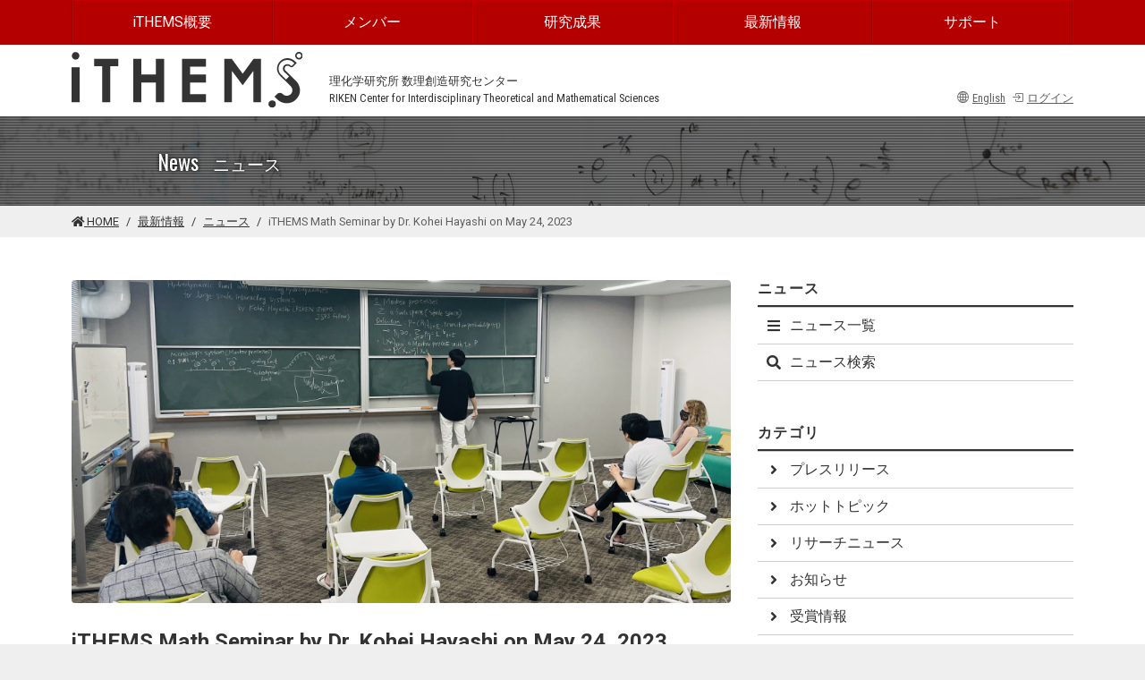

--- FILE ---
content_type: text/html; charset=UTF-8
request_url: https://ithems.riken.jp/ja/news/ithems-math-seminar-by-dr-kohei-hayashi-on-may-24-2023
body_size: 35752
content:
<!doctype html>
<html lang="ja">
<head>
<meta charset="utf-8">
<title>iTHEMS Math Seminar by Dr. Kohei Hayashi on May 24, 2023 | iTHEMS</title>
<meta name="viewport" content="width=device-width, initial-scale=1, viewport-fit=cover, shrink-to-fit=no">
<meta name="format-detection" content="telephone=no">
<link rel="icon" type="image/png" href="https://ithems.riken.jp/themes/ithems/assets/images/ithems.png">
<link rel="apple-touch-icon" type="image/png" href="/apple-touch-icon.png">
<link rel="stylesheet" href="https://ithems.riken.jp/themes/ithems/assets/css/common.css?v=1746676127">
<link rel="stylesheet" href="https://use.fontawesome.com/releases/v5.15.4/css/all.css" integrity="sha384-DyZ88mC6Up2uqS4h/KRgHuoeGwBcD4Ng9SiP4dIRy0EXTlnuz47vAwmeGwVChigm" crossorigin="anonymous"/>

<link rel="stylesheet" href="https://ithems.riken.jp/combine/f5c5e6b4249dc7cf570362d8ff6a26b6-1746675773" />
<script async src="https://www.googletagmanager.com/gtag/js?id=UA-119848670-1"></script>
<script>
  window.dataLayer = window.dataLayer || [];
  function gtag(){dataLayer.push(arguments);}
  gtag('js', new Date());

  gtag('config', 'UA-119848670-1');
</script>
</head>
<body id="news">

<!-- flash -->

    
<!-- Skip --> 
<a class="sr-only sr-only-focusable" href="#main" id="skip">このページの本文に移動する</a>

<!-- Header -->
<header id="header">
  <div id="header-navigation">
    <div class="container">
        <nav class="navbar navbar-expand-md navbar-dark"><a class="navbar-brand" href="https://ithems.riken.jp/ja" aria-label="Global navigation"><img src="https://ithems.riken.jp/themes/ithems/assets/images/logo_white.svg" height="30" alt="iTHEMS HOME" /></a><button class="navbar-toggler" type="button" data-toggle="collapse" data-target="#navbarGlobalNavigation" aria-controls="navbarGlobalNavigation" aria-expanded="false" aria-label="Toggle navigation"><span class="navbar-toggler-icon"></span></button>
            <div class="collapse navbar-collapse" id="navbarGlobalNavigation">
                <ul class="navbar-nav nav-justified w-100">
                    


                    
<li class="nav-item"><a class="nav-link" href="https://ithems.riken.jp/ja/about">iTHEMS概要</a>
        <ul>
                                                                                                    
        <li class="nav-item"><a class="nav-link" href="https://ithems.riken.jp/ja/about/about-ithems">iTHEMSについて</a></li>
        
                    
        
                                                                                    
        <li class="nav-item"><a class="nav-link" href="https://ithems.riken.jp/ja/organization">組織</a></li>
        
                    
        
                                                                                                                                    
        <li class="nav-item"><a class="nav-link" href="https://ithems.riken.jp/ja/about/working-groups">ワーキンググループ</a></li>
        
                    
        
                                                                                    
        <li class="nav-item"><a class="nav-link" href="https://ithems.riken.jp/ja/about/study-groups">スタディグループ</a></li>
        
                    
        
                                                                                    
        <li class="nav-item"><a class="nav-link" href="https://ithems.riken.jp/ja/about/coffee-meeting">コーヒーミーティング</a></li>
        
                    
        
                                                                                    
        <li class="nav-item"><a class="nav-link" href="https://ithems.riken.jp/ja/code-conduct-riken-center-interdisciplinary-theoretical-and-mathematical-sciences-ithems">理化学研究所 数理創造研究センター (iTHEMS) 行動規範</a></li>
        
                    
        
                                                                                    
        <li class="nav-item"><a class="nav-link" href="https://ithems.riken.jp/ja/about/outreach">アウトリーチ</a></li>
        
                    
        
                                                                                    
        <li class="nav-item"><a class="nav-link" href="https://ithems.riken.jp/ja/about/researches">研究・研究者紹介</a></li>
        
                    
        
                                                                                    
        <li class="nav-item"><a class="nav-link" href="https://ithems.riken.jp/ja/about/yagi-award">八木アワード</a></li>
        
                    
        
                                                                                    
        <li class="nav-item"><a class="nav-link" href="https://ithems.riken.jp/ja/about/partner-institutions">連携機関</a></li>
        
                    
        
                                                                                    
        <li class="nav-item"><a class="nav-link" href="https://ithems.riken.jp/ja/about/associated-companies">関連企業</a></li>
        
                    
        
                                                
        
    </ul>
    </li>
                    
<li class="nav-item"><a class="nav-link" href="https://ithems.riken.jp/ja/members">メンバー</a>
        <ul>
                                                                            
        <li class="nav-item"><a class="nav-link" href="https://ithems.riken.jp/ja/members/#directors">ディレクター</a></li>
        
                    
        
                                                                                    
        <li class="nav-item"><a class="nav-link" href="https://ithems.riken.jp/ja/members/#scientific-advisors">科学アドバイザー</a></li>
        
                    
        
                                                                                                            
        <li class="nav-item"><a class="nav-link" href="https://ithems.riken.jp/ja/members/#coordinator">コーディネーター</a></li>
        
                    
        
                                                                                    
        <li class="nav-item"><a class="nav-link" href="https://ithems.riken.jp/ja/members/#researchers">研究員</a></li>
        
                    
        
                                                                                                            
        <li class="nav-item"><a class="nav-link" href="https://ithems.riken.jp/ja/members/#mathematical-genomics-riken-ecl-research-unit">研究ユニット／チーム</a></li>
        
                    
        
                                                                                    
        <li class="nav-item"><a class="nav-link" href="https://ithems.riken.jp/ja/members/#research-consultants">研究嘱託</a></li>
        
                    
        
                                                                                    
        <li class="nav-item"><a class="nav-link" href="https://ithems.riken.jp/ja/members/#senior-visiting-scientists">客員主管研究員</a></li>
        
                    
        
                                                                                    
        <li class="nav-item"><a class="nav-link" href="https://ithems.riken.jp/ja/members/#visiting-scientists-suuri-cool">客員研究員</a></li>
        
                    
        
                                                                                    
        <li class="nav-item"><a class="nav-link" href="https://ithems.riken.jp/ja/members/#student-trainee-intern">学生・研修生</a></li>
        
                    
        
                                                                                    
        <li class="nav-item"><a class="nav-link" href="https://ithems.riken.jp/ja/members/#staff">スタッフ</a></li>
        
                    
        
                        
        
    </ul>
    </li>
                    
<li class="nav-item"><a class="nav-link" href="https://ithems.riken.jp/ja/publications">研究成果</a>
        <ul>
                                                                            
        <li class="nav-item"><a class="nav-link" href="https://ithems.riken.jp/ja/publications/papers">論文</a></li>
        
                    
        
                                                                                    
        <li class="nav-item"><a class="nav-link" href="https://ithems.riken.jp/ja/news/pressrelease">プレスリリース</a></li>
        
                    
        
                                                                                    
        <li class="nav-item"><a class="nav-link" href="https://ithems.riken.jp/ja/news/book">書籍</a></li>
        
                    
        
                        
        
    </ul>
    </li>
                    
<li class="nav-item"><a class="nav-link" href="https://ithems.riken.jp/ja/latest">最新情報</a>
        <ul>
                                                                            
        <li class="nav-item"><a class="nav-link" href="https://ithems.riken.jp/ja/events">イベント</a></li>
        
                    
        
                                                                                    
        <li class="nav-item"><a class="nav-link" href="https://ithems.riken.jp/ja/news">ニュース</a></li>
        
                    
        
                                                                                    
        <li class="nav-item"><a class="nav-link" href="https://ithems.riken.jp/ja/events/calendar">イベントカレンダー</a></li>
        
                    
        
                                                                                                            
        <li class="nav-item"><a class="nav-link" href="https://ithems.riken.jp/ja/opportunities">採用情報</a></li>
        
                    
        
                                                                                    
        <li class="nav-item"><a class="nav-link" href="https://ithems.riken.jp/ja/visitors">ビジター</a></li>
        
                    
        
                        
        
    </ul>
    </li>
                    
<li class="nav-item"><a class="nav-link" href="https://ithems.riken.jp/ja/support">サポート</a>
        <ul>
                                                                            
        <li class="nav-item"><a class="nav-link" href="https://ithems.riken.jp/ja/access">交通アクセス</a></li>
        
                    
        
                                                                                    
        <li class="nav-item"><a class="nav-link" href="https://ithems.riken.jp/ja/contact">お問い合わせ</a></li>
        
                    
        
                                                                        
        
    </ul>
    </li>
                    
                                        <li class="nav-item d-md-none"><a href="https://ithems.riken.jp/en/news/ithems-math-seminar-by-dr-kohei-hayashi-on-may-24-2023" class="nav-link"><i class="bi bi-globe2 mr-1 me-1" aria-hidden="true"></i>English</a></li>
                                        <li class="nav-item d-md-none">
                      


            <a href="javascript:;" data-toggle="modal" data-target="#login-modal" class="nav-link"><i class="bi bi-box-arrow-in-right mr-1 me-1" aria-hidden="true"></i>ログイン</a>
                

          
                    </li>
                </ul>
            </div>
        </nav>
    </div>
</div>
<div id="header-top">
    <div class="container">
        <div class="row align-items-end">
            <div class="col-3" id="header-logo"><a href="https://ithems.riken.jp/ja"><img src="https://ithems.riken.jp/themes/ithems/assets/images/logo_dark.svg" alt="iTHEMS HOME"/></a></div>
            <div class="col-auto">
                <div class="header-text"><span lang="ja">理化学研究所 数理創造研究センター</span><br>
                    <span lang="en">RIKEN Center for Interdisciplinary Theoretical and Mathematical Sciences</span></div>
            </div>
            
            <div class="col text-right header-text">
                                <a href="https://ithems.riken.jp/en/news/ithems-math-seminar-by-dr-kohei-hayashi-on-may-24-2023" class="text-secondary"><i class="bi bi-globe2 mr-1 me-1" aria-hidden="true"></i>English</a>                                

            <a href="javascript:;" data-toggle="modal" data-target="#login-modal" class="text-secondary d-inline-block ml-1"><i class="bi bi-box-arrow-in-right mr-1 me-1" aria-hidden="true"></i>ログイン</a>
                

    
           
            </div>
             </div>
    </div>
</div>
<div class="modal fade text-center" id="login-modal" tabindex="-1" aria-labelledby="loginModalLabel" aria-hidden="true">
    <div class="modal-dialog">
        <div class="modal-content">
            <div class="modal-header">
                <h2 class="modal-title h5" id="loginModalLabel">メンバーログイン</h2>
                <button type="button" class="close" data-dismiss="modal" aria-label="閉じる">
                  <span aria-hidden="true">&times;</span>
                </button>
            </div>
            <div class="modal-body">
                <div id="login-form-area">
                <p>登録されたメンバーのみログイン可能です。</p>
<h2>アカウントをお持ちですか？</h2>
<div class="accordion" id="accordionPasscode">
    <div class="row mb-3">
        <div class="col-sm-6 pr-sm-1 pe-sm-1">
            <button class="btn btn-primary mb-1 collapsed d-block w-100" type="button" data-toggle="collapse" data-target="#requestPasscode" data-bs-toggle="collapse" data-bs-target="#requestPasscode" aria-expanded="false" aria-controls="requestPasscode">はい、持っています</button>
        </div>
        <div class="col-sm-6 pl-sm-1">
            <button class="btn btn-info mb-1 collapsed btn-block d-block w-100" type="button" data-toggle="collapse" data-target="#requestAccount" data-bs-toggle="collapse" data-bs-target="#requestAccount" aria-expanded="false" aria-controls="requestAccount">いいえ、持っていません</button>
        </div>
    </div>
    <div id="requestPasscode" class="collapse" aria-labelledby="requestPasscode" data-parent="#accordionPasscode" data-bs-parent="#accordionPasscode">
        <form method="POST" action="https://ithems.riken.jp/ja/news/ithems-math-seminar-by-dr-kohei-hayashi-on-may-24-2023" accept-charset="UTF-8" data-request="onEnterPasscode"><input name="_session_key" type="hidden" value="6UKbH90qMTbH6NJkFhc2J7COOltllPAQ3HjwfCS1"><input name="_token" type="hidden" value="39borPriSqgh8ocQxLqMeIcGHYTwsWYuSiwZOL9t">
        <div class="input-group">
            <div class="input-group-prepend">
                <label for="passcode" class="input-group-text">パスコード</label>
            </div>
            <input name="passcode" type="password" autofocus required class="form-control" id="passcode" placeholder="123456789" title="パスコード" />
            <div class="input-group-append">
                <button type="submit" class="btn btn-primary" data-attach-loading>送信</button>
            </div>
        </div>
        <small class="form-text text-danger"></small>
        </form> </div>
    <div id="requestAccount" class="collapse" aria-labelledby="requestAccount" data-parent="#accordionPasscode" data-bs-parent="#accordionPasscode">お問い合わせ先<br><a href="https://ithems.slack.com/archives/C02BE2VUK99" target="_blank">#ithems-pr@slack</a></div>
</div>
                </div>
            </div>
        </div>
    </div>
</div>
    <div id="header-banner">
    <div class="container">
      <div class="row align-items-center">
        <div class="col offset-md-1">
          <p class="header-banner-text">News<small class="ml-3">ニュース</small></p>
        </div>
      </div>
    </div>
  </div>  <div id="breadcrumb-area" class="with-nav">
  <div class="container">
    <nav aria-label="breadcrumb">
      <ol class="breadcrumb">
        <li class="breadcrumb-item"><a href="https://ithems.riken.jp/ja"><i class="fas fa-home" aria-hidden="true"></i> HOME</a></li>
        <li class="breadcrumb-item"><a href="https://ithems.riken.jp/ja/latest">最新情報</a></li>
<li class="breadcrumb-item"><a href="https://ithems.riken.jp/ja/news">ニュース</a></li>        <li class="breadcrumb-item active" aria-current="page" lang="en">iTHEMS Math Seminar by Dr. Kohei Hayashi on May 24, 2023</li>
      </ol>
    </nav>
  </div>
</div>   </header>

<!-- Content -->
<main id="main">
<div class="container">         <div class="row">
    <div class="col-md-8">
        <article> 
                                    



    
<div class="banner ">
    
            
            
    <img     
            src="https://ithems.riken.jp/storage/app/uploads/public/646/ecf/492/thumb_2739_960_0_0_0_auto.jpg"
    srcset="https://ithems.riken.jp/storage/app/uploads/public/646/ecf/492/thumb_2739_1440_0_0_0_auto.jpg 1440w, https://ithems.riken.jp/storage/app/uploads/public/646/ecf/492/thumb_2739_960_0_0_0_auto.jpg 960w, https://ithems.riken.jp/storage/app/uploads/public/646/ecf/492/thumb_2739_640_0_0_0_auto.jpg 640w" sizes="(min-width:768px) 67vw,100vw"
    
            class=""
         
    alt=""/>

        
        
        
</div>

<div class="page-header">
<h1 lang="en">iTHEMS Math Seminar by Dr. Kohei Hayashi on May 24, 2023</h1></div>


<div class="header-info">
        <span class="text-muted float-right">2023-05-25</span>
            
    <span class="mb-0">
            <a href="https://ithems.riken.jp/ja/news/seminar-report" class="badge badge-primary">セミナーレポート</a>


        </span>
</div>


                
                        <div class="description" lang="en"><p>On May 24, there was a math seminar by Kohei Hayashi. In the first part of his talk, he start by explaining the idea of the hydrodynamic limit and the fluctuating hydro dynamic limit. He then explained Markov chain and how to obtain the diffusion equation. In the second part, he explained KPZ equation and its universality.</p>
<p>Reported by Keita Mikami</p>
</div>
                            
                            
                
                            
                                    
                                    
                        
            
            
                        		                    
                            <section>
        <h2 class="sub-header">関連イベント</h2>
        
    <ul class="list-unstyled">
        <li class="my-3">

                            
        <a class="list-panel-box" href="https://ithems.riken.jp/ja/events/hydrodynamic-limit-and-the-fluctuating-hydrodynamics-for-large-scale-interacting-systems">

        <div class="inner">            
<div class="thumbnail left">
    
            
            
    <img     
            src="https://ithems.riken.jp/storage/app/uploads/public/645/a08/5b1/thumb_2731_100_100_0_0_crop.jpg"
    srcset="https://ithems.riken.jp/storage/app/uploads/public/645/a08/5b1/thumb_2731_200_200_0_0_crop.jpg 2x, https://ithems.riken.jp/storage/app/uploads/public/645/a08/5b1/thumb_2731_100_100_0_0_crop.jpg 1x"
    width="100" height="100"
    
       
        class=""
         
    alt=""/>

        
        
        
</div>
        
            <h3>Hydrodynamic limit and the fluctuating hydrodynamics for large-scale interacting systems</h3>
            <div class="date">2023年5月24日(水) 14:00 - 16:30</div>
            <div>
<span class="badge badge-primary">セミナー</span>
<span class="badge badge-secondary">iTHEMS数学セミナー</span>

</div>
        </div>
        </a>
    </li>
        </ul>
    

</section>                        
                    
            
        
        </article>
    </div>
    <div class="col-md-4"> <nav class="sub-nav-menu">
    <h2>ニュース</h2>
    <ul>
        <li><a class="" href="https://ithems.riken.jp/ja/news"><i class="fas fa-bars  fa-fw" aria-hidden="true"></i>ニュース一覧</a></li>
        <li><a class="" href="https://ithems.riken.jp/ja/news/search"><i class="fas fa-search fa-fw" aria-hidden="true"></i>ニュース検索</a></li>
            </ul>
</nav>

<nav class="sub-nav-menu">
    <h2>カテゴリ</h2>
    <ul>
                <li><a class="" href="https://ithems.riken.jp/ja/news/pressrelease"><i class="fas fa-angle-right fa-fw" aria-hidden="true"></i>プレスリリース</a></li>
                <li><a class="" href="https://ithems.riken.jp/ja/news/hot-topic"><i class="fas fa-angle-right fa-fw" aria-hidden="true"></i>ホットトピック</a></li>
                <li><a class="" href="https://ithems.riken.jp/ja/news/research-news"><i class="fas fa-angle-right fa-fw" aria-hidden="true"></i>リサーチニュース</a></li>
                <li><a class="" href="https://ithems.riken.jp/ja/news/announcement"><i class="fas fa-angle-right fa-fw" aria-hidden="true"></i>お知らせ</a></li>
                <li><a class="" href="https://ithems.riken.jp/ja/news/award"><i class="fas fa-angle-right fa-fw" aria-hidden="true"></i>受賞情報</a></li>
                <li><a class="" href="https://ithems.riken.jp/ja/news/book"><i class="fas fa-angle-right fa-fw" aria-hidden="true"></i>書籍</a></li>
                <li><a class="" href="https://ithems.riken.jp/ja/news/seminar-report"><i class="fas fa-angle-right fa-fw" aria-hidden="true"></i>セミナーレポート</a></li>
                <li><a class="" href="https://ithems.riken.jp/ja/news/researches-researchers"><i class="fas fa-angle-right fa-fw" aria-hidden="true"></i>研究・研究者紹介</a></li>
                <li><a class="" href="https://ithems.riken.jp/ja/news/paper-week"><i class="fas fa-angle-right fa-fw" aria-hidden="true"></i>今週の注目論文</a></li>
                <li><a class="" href="https://ithems.riken.jp/ja/news/person-week"><i class="fas fa-angle-right fa-fw" aria-hidden="true"></i>今週の注目人物</a></li>
                <li><a class="" href="https://ithems.riken.jp/ja/news/publications-week"><i class="fas fa-angle-right fa-fw" aria-hidden="true"></i>今週の論文</a></li>
                <li><a class="" href="https://ithems.riken.jp/ja/news/event-schedule"><i class="fas fa-angle-right fa-fw" aria-hidden="true"></i>イベントスケジュール</a></li>
            </ul>
</nav>
 </div>
</div>     </div> </main>

<!-- Footer -->
<footer id="footer"> <div class="container d-none d-sm-block">
    <nav class="border-bottom py-4">
        <ul class="footer-nav">
            


                    
<li class="nav-item"><a class="nav-link" href="https://ithems.riken.jp/ja/about">iTHEMS概要</a>
        <ul>
                                                                                                    
        <li class="nav-item"><a class="nav-link" href="https://ithems.riken.jp/ja/about/about-ithems">iTHEMSについて</a></li>
        
                    
        
                                                                                    
        <li class="nav-item"><a class="nav-link" href="https://ithems.riken.jp/ja/organization">組織</a></li>
        
                    
        
                                                                                                                                    
        <li class="nav-item"><a class="nav-link" href="https://ithems.riken.jp/ja/about/working-groups">ワーキンググループ</a></li>
        
                    
        
                                                                                    
        <li class="nav-item"><a class="nav-link" href="https://ithems.riken.jp/ja/about/study-groups">スタディグループ</a></li>
        
                    
        
                                                                                    
        <li class="nav-item"><a class="nav-link" href="https://ithems.riken.jp/ja/about/coffee-meeting">コーヒーミーティング</a></li>
        
                    
        
                                                                                    
        <li class="nav-item"><a class="nav-link" href="https://ithems.riken.jp/ja/code-conduct-riken-center-interdisciplinary-theoretical-and-mathematical-sciences-ithems">理化学研究所 数理創造研究センター (iTHEMS) 行動規範</a></li>
        
                    
        
                                                                                    
        <li class="nav-item"><a class="nav-link" href="https://ithems.riken.jp/ja/about/outreach">アウトリーチ</a></li>
        
                    
        
                                                                                    
        <li class="nav-item"><a class="nav-link" href="https://ithems.riken.jp/ja/about/researches">研究・研究者紹介</a></li>
        
                    
        
                                                                                    
        <li class="nav-item"><a class="nav-link" href="https://ithems.riken.jp/ja/about/yagi-award">八木アワード</a></li>
        
                    
        
                                                                                    
        <li class="nav-item"><a class="nav-link" href="https://ithems.riken.jp/ja/about/partner-institutions">連携機関</a></li>
        
                    
        
                                                                                    
        <li class="nav-item"><a class="nav-link" href="https://ithems.riken.jp/ja/about/associated-companies">関連企業</a></li>
        
                    
        
                                                
        
    </ul>
    </li>
                    
<li class="nav-item"><a class="nav-link" href="https://ithems.riken.jp/ja/members">メンバー</a>
        <ul>
                                                                            
        <li class="nav-item"><a class="nav-link" href="https://ithems.riken.jp/ja/members/#directors">ディレクター</a></li>
        
                    
        
                                                                                    
        <li class="nav-item"><a class="nav-link" href="https://ithems.riken.jp/ja/members/#scientific-advisors">科学アドバイザー</a></li>
        
                    
        
                                                                                                            
        <li class="nav-item"><a class="nav-link" href="https://ithems.riken.jp/ja/members/#coordinator">コーディネーター</a></li>
        
                    
        
                                                                                    
        <li class="nav-item"><a class="nav-link" href="https://ithems.riken.jp/ja/members/#researchers">研究員</a></li>
        
                    
        
                                                                                                            
        <li class="nav-item"><a class="nav-link" href="https://ithems.riken.jp/ja/members/#mathematical-genomics-riken-ecl-research-unit">研究ユニット／チーム</a></li>
        
                    
        
                                                                                    
        <li class="nav-item"><a class="nav-link" href="https://ithems.riken.jp/ja/members/#research-consultants">研究嘱託</a></li>
        
                    
        
                                                                                    
        <li class="nav-item"><a class="nav-link" href="https://ithems.riken.jp/ja/members/#senior-visiting-scientists">客員主管研究員</a></li>
        
                    
        
                                                                                    
        <li class="nav-item"><a class="nav-link" href="https://ithems.riken.jp/ja/members/#visiting-scientists-suuri-cool">客員研究員</a></li>
        
                    
        
                                                                                    
        <li class="nav-item"><a class="nav-link" href="https://ithems.riken.jp/ja/members/#student-trainee-intern">学生・研修生</a></li>
        
                    
        
                                                                                    
        <li class="nav-item"><a class="nav-link" href="https://ithems.riken.jp/ja/members/#staff">スタッフ</a></li>
        
                    
        
                        
        
    </ul>
    </li>
                    
<li class="nav-item"><a class="nav-link" href="https://ithems.riken.jp/ja/publications">研究成果</a>
        <ul>
                                                                            
        <li class="nav-item"><a class="nav-link" href="https://ithems.riken.jp/ja/publications/papers">論文</a></li>
        
                    
        
                                                                                    
        <li class="nav-item"><a class="nav-link" href="https://ithems.riken.jp/ja/news/pressrelease">プレスリリース</a></li>
        
                    
        
                                                                                    
        <li class="nav-item"><a class="nav-link" href="https://ithems.riken.jp/ja/news/book">書籍</a></li>
        
                    
        
                        
        
    </ul>
    </li>
                    
<li class="nav-item"><a class="nav-link" href="https://ithems.riken.jp/ja/latest">最新情報</a>
        <ul>
                                                                            
        <li class="nav-item"><a class="nav-link" href="https://ithems.riken.jp/ja/events">イベント</a></li>
        
                    
        
                                                                                    
        <li class="nav-item"><a class="nav-link" href="https://ithems.riken.jp/ja/news">ニュース</a></li>
        
                    
        
                                                                                    
        <li class="nav-item"><a class="nav-link" href="https://ithems.riken.jp/ja/events/calendar">イベントカレンダー</a></li>
        
                    
        
                                                                                                            
        <li class="nav-item"><a class="nav-link" href="https://ithems.riken.jp/ja/opportunities">採用情報</a></li>
        
                    
        
                                                                                    
        <li class="nav-item"><a class="nav-link" href="https://ithems.riken.jp/ja/visitors">ビジター</a></li>
        
                    
        
                        
        
    </ul>
    </li>
                    
<li class="nav-item"><a class="nav-link" href="https://ithems.riken.jp/ja/support">サポート</a>
        <ul>
                                                                            
        <li class="nav-item"><a class="nav-link" href="https://ithems.riken.jp/ja/access">交通アクセス</a></li>
        
                    
        
                                                                                    
        <li class="nav-item"><a class="nav-link" href="https://ithems.riken.jp/ja/contact">お問い合わせ</a></li>
        
                    
        
                                                                        
        
    </ul>
    </li>
        </ul>
    </nav>
</div>
<div class="container">
    <nav>
    <ul class="footer-terms">
                                            
    <li class="nav-item "><a class="nav-link" href="https://ithems.riken.jp/ja/sitemap">サイトマップ</a></li>
                                                
    <li class="nav-item "><a class="nav-link" href="https://ithems.riken.jp/ja/terms-use">利用規約</a></li>
                                                
    <li class="nav-item "><a class="nav-link" href="https://ithems.riken.jp/ja/privacy-policy">プライバシーポリシー</a></li>
            </ul>
</nav>
    
    <p class="footer-logos"><a class="mr-3" href="http://www.riken.jp"><img src="https://ithems.riken.jp/themes/ithems/assets/images/logo_riken.svg" alt="RIKEN" height="30" /></a><a href="https://ithems.riken.jp/ja"><img src="https://ithems.riken.jp/themes/ithems/assets/images/logo_dark.svg" height="25" alt="iTHEMS Logo" /></a></p>
    <div class="site-search">
        <form id="cse-search-box" action="https://google.com/cse">
            <div class="input-group">
                <label for="search" class="sr-only">サイト内検索</label>
                <input id="search" type="text" name="q" class="form-control" placeholder="Search" title="サイト内検索" />
                <input type="hidden" name="cx" value="016864347587820461903:ql7vvstos7e" />
                <input type="hidden" name="ie" value="UTF-8" />
                <div class="input-group-append">
                    <button class="btn btn-outline-secondary" type="submit"><i class="fas fa-search" aria-hidden="true" title="検索"></i><span class="sr-only">検索</span></button>
                </div>
            </div>
        </form>
        <script src="https://www.google.com/cse/brand?form=cse-search-box&lang=ja"></script> 
    </div>
    <p class="copyright">Copyright &copy; iTHEMS RIKEN. All rights reserved.</p>
</div> </footer>

<!-- Scripts -->
<script src="https://code.jquery.com/jquery-3.6.0.min.js" integrity="sha256-/xUj+3OJU5yExlq6GSYGSHk7tPXikynS7ogEvDej/m4="   crossorigin="anonymous"></script>
<script src="https://cdn.jsdelivr.net/npm/bootstrap@4.6.0/dist/js/bootstrap.bundle.min.js" integrity="sha384-Piv4xVNRyMGpqkS2by6br4gNJ7DXjqk09RmUpJ8jgGtD7zP9yug3goQfGII0yAns" crossorigin="anonymous"></script>
<script src="https://ithems.riken.jp/themes/ithems/assets/js/common.js?v=1746676168"></script>
<script type="text/x-mathjax-config">
MathJax.Hub.Config({
  tex2jax: {
    inlineMath: [['$','$'], ['\\(','\\)']],
    processEscapes: true
  },
  CommonHTML: { matchFontHeight: false }
});
</script>
<script src='https://cdnjs.cloudflare.com/ajax/libs/mathjax/2.7.4/MathJax.js?config=TeX-MML-AM_CHTML' async></script>
<script>
$(function() {
    "use strict";
    $('.description').each(function(){
        var txt = $(this).html();
                $(this).html( //arxivのreplaceの後にdoiのreplacear
            txt.replace(/(http:\/\/arxiv\.org\/abs\/)([0-9\.]+)([0-9v]*)(<br>|<\/p>)/g,'<a href="$1$2$3" target="_blank">$2</a>$4').replace(/(https:\/\/dx\.doi\.org\/|https:\/\/doi\.org\/)(.+)(<br>|<\/p>)/g,'<a href="$1$2" target="_blank">$2</a>$3')
        );
            });
         
        extrallink($('.description'));
    });
</script><script src="/modules/system/assets/js/framework.combined-min.js"></script>
<link rel="stylesheet" property="stylesheet" href="/modules/system/assets/css/framework.extras.css">
</body>
</html>

--- FILE ---
content_type: image/svg+xml
request_url: https://ithems.riken.jp/themes/ithems/assets/images/logo_dark.svg
body_size: 3342
content:
<?xml version="1.0" encoding="utf-8"?>
<!-- Generator: Adobe Illustrator 22.0.1, SVG Export Plug-In . SVG Version: 6.00 Build 0)  -->
<svg version="1.1" id="レイヤー_1" xmlns="http://www.w3.org/2000/svg" xmlns:xlink="http://www.w3.org/1999/xlink" x="0px"
	 y="0px" viewBox="0 0 200 50" style="enable-background:new 0 0 200 50;" xml:space="preserve">
<style type="text/css">
	.st0{fill:#333333;}
</style>
<path class="st0" d="M3.5,6.8c0.9,0,1.7-0.3,2.3-1c1.3-1.3,1.3-3.4,0-4.7c-0.6-0.6-1.4-1-2.3-1c-0.9,0-1.7,0.3-2.3,1
	c-1.3,1.3-1.3,3.4,0,4.7C1.8,6.4,2.6,6.8,3.5,6.8"/>
<path class="st0" d="M199,1c-0.6-0.6-1.5-1-2.3-1c-0.9,0-1.7,0.3-2.3,1c-1.3,1.3-1.3,3.4,0,4.7c0.6,0.6,1.5,1,2.3,1
	c0.9,0,1.7-0.3,2.3-1C200.3,4.4,200.3,2.3,199,1 M198.1,4.7c-0.4,0.4-0.9,0.6-1.4,0.6c-0.5,0-1-0.2-1.4-0.6c-0.8-0.8-0.8-2,0-2.7
	c0.4-0.4,0.9-0.6,1.4-0.6c0.5,0,1,0.2,1.4,0.6C198.8,2.7,198.8,3.9,198.1,4.7"/>
<path class="st0" d="M173.5,42.6c-0.9,0-1.7,0.3-2.3,0.9c-1.2,1.2-1.2,3.3,0,4.5c0.6,0.6,1.4,0.9,2.3,0.9v-0.1l0,0.1
	c0.9,0,1.7-0.3,2.3-0.9c0.6-0.6,0.9-1.4,0.9-2.3c0-0.9-0.3-1.7-0.9-2.3C175.2,43,174.4,42.6,173.5,42.6"/>
<path class="st0" d="M196.6,29.2c-0.6-1.4-1.4-2.7-2.5-3.7l-4.9-4.9v0l-4.2-4.2c-0.2-0.2-0.4-0.5-0.5-0.8c-0.1-0.3-0.2-0.6-0.2-1
	c0-0.7,0.3-1.3,0.7-1.8c0.5-0.5,1.1-0.7,1.8-0.7h0c0.7,0,1.3,0.3,1.8,0.7c0.4,0.4,1,0.7,1.6,0.7h0c0,0,0,0,0,0
	c0.6,0,1.2-0.2,1.6-0.7l3-3l-1.6-1.6c-1.7-1.7-4-2.7-6.4-2.7c-2.4,0-4.7,0.9-6.4,2.7c-1.7,1.7-2.7,4-2.7,6.4c0,1.2,0.2,2.4,0.7,3.5
	c0.5,1.1,1.1,2.1,2,2.9l4.2,4.2h0l4.9,4.9c0.5,0.5,0.8,1,1.1,1.6c0.2,0.6,0.4,1.2,0.4,1.9c0,1.3-0.5,2.6-1.4,3.5
	c-0.9,0.9-2.2,1.4-3.5,1.4c-1.3,0-2.6-0.5-3.5-1.5c-0.6-0.6-1.5-1-2.4-1c-0.9,0-1.7,0.3-2.4,1l-2.3,2.3l2.4,2.4
	c2.2,2.2,5.1,3.4,8.2,3.4l0,0l0,0l0,0c3.1,0,6-1.2,8.1-3.4c2.2-2.2,3.4-5.1,3.4-8.1C197.5,32.1,197.2,30.6,196.6,29.2 M188.2,21.6
	l-2.7,2.7l-4.2-4.2c-0.7-0.7-1.3-1.6-1.7-2.5c-0.4-0.9-0.6-1.9-0.6-2.9c0-2,0.8-4,2.2-5.4c1.4-1.4,3.3-2.2,5.4-2.2l0.1,0
	c2.1,0,4,0.8,5.4,2.3l0.6,0.6l-2,2c-0.2,0.2-0.4,0.3-0.6,0.3c-0.2,0-0.5-0.1-0.6-0.3c-0.7-0.7-1.7-1.2-2.8-1.2h0c-1,0-2,0.4-2.8,1.1
	c-0.7,0.7-1.1,1.7-1.1,2.8c0,0.5,0.1,1,0.3,1.5c0.2,0.5,0.5,0.9,0.8,1.3L188.2,21.6z"/>
<polygon class="st0" points="148.2,18.9 148.1,19.1 148,19.2 147.9,19.1 147.8,18.9 138.5,6 132.2,6 132.2,44.2 138.7,44.2 
	138.7,17.5 138.7,17 138.7,16.7 138.9,17 139.2,17.3 148,29.3 156.8,17.3 157.1,17 157.2,16.7 157.2,17 157.2,17.5 157.2,44.2 
	163.8,44.2 163.8,6 157.5,6 "/>
<polygon class="st0" points="19.6,12.6 26.3,12.6 26.4,12.6 26.5,12.6 26.5,12.7 26.5,12.9 26.5,44.2 33.5,44.2 33.5,12.9 
	33.5,12.7 33.5,12.6 33.6,12.6 33.8,12.6 40.4,12.6 40.4,6 19.6,6 "/>
<polygon class="st0" points="95.5,6 95.5,13.3 95.5,19.7 95.5,27.1 95.5,37 95.5,44.2 102.8,44.2 116.3,44.2 116.3,37.2 102.8,37.2 
	102.6,37.2 102.5,37.2 102.5,37.1 102.5,37 102.5,27.1 102.5,27 102.5,26.9 102.6,26.9 102.8,26.9 116.3,26.9 116.3,19.9 
	102.8,19.9 102.6,19.9 102.5,19.9 102.5,19.8 102.5,19.7 102.5,13.3 102.5,13.1 102.5,13 102.6,13 102.8,13 116.3,13 116.3,6 
	102.8,6 "/>
<rect y="13.5" class="st0" width="7" height="30.7"/>
<polygon class="st0" points="73,19.7 73,19.8 73,19.9 72.9,19.9 72.8,19.9 60.5,19.9 60.4,19.9 60.3,19.9 60.3,19.8 60.3,19.7 
	60.3,6 53.3,6 53.3,44.2 60.3,44.2 60.3,27.1 60.3,27 60.3,26.9 60.4,26.9 60.5,26.9 72.8,26.9 72.9,26.9 73,26.9 73,27 73,27.1 
	73,44.2 80,44.2 80,6 73,6 "/>
</svg>
